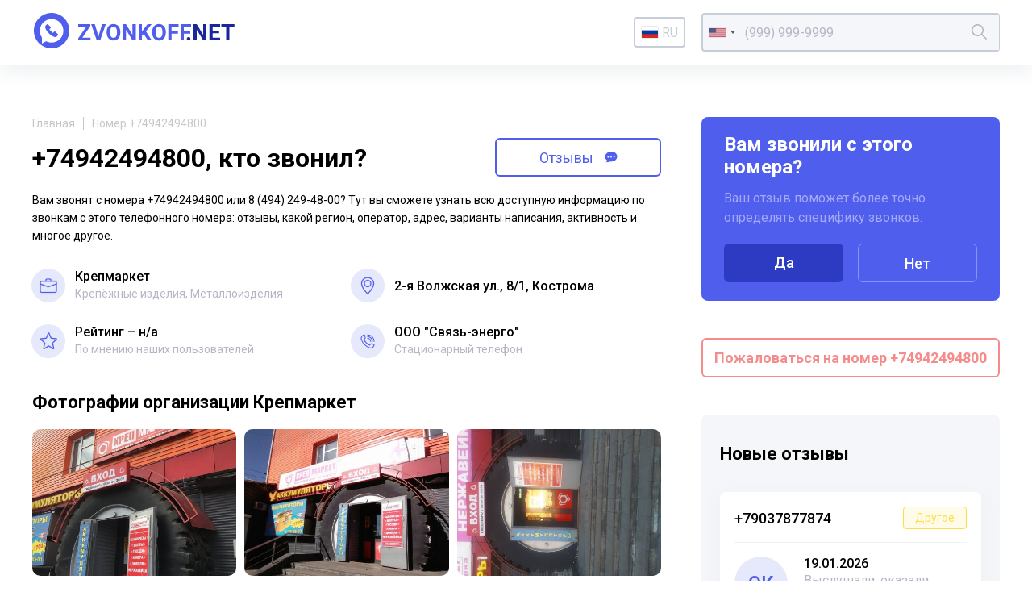

--- FILE ---
content_type: text/html; charset=UTF-8
request_url: https://zvonkoff.net/ru/number/74942494800
body_size: 12289
content:
<!DOCTYPE html><html lang="ru"><head><meta charset="UTF-8"><meta http-equiv="X-UA-Compatible" content="IE=edge"><meta name="viewport" content="width=device-width, initial-scale=1"><meta name="format-detection" content="telephone=no"><meta name="format-detection" content="address=no"><link rel="shortcut icon" href="/favicon.ico"><link rel="icon" type="image/png" href="/images/icons/favicon16.png" sizes="16x16"/><link rel="icon" type="image/png" href="/images/icons/favicon32.png" sizes="32x32"/><link rel="apple-touch-icon" href="/images/icons/apple-icon-60x60.png"><link rel="apple-touch-icon" sizes="76x76" href="/images/icons/apple-icon-76x76.png"><link rel="apple-touch-icon" sizes="120x120" href="/images/icons/apple-icon-120x120.png"><link rel="apple-touch-icon" sizes="152x152" href="/images/icons/apple-icon-152x152.png"><link rel="apple-touch-icon" sizes="180x180" href="/images/icons/apple-icon-180x180.png"><meta name="msapplication-TileColor" content="#FFFFFF"><meta name="msapplication-TileImage" content="/images/icons/favicon144.png"><meta name="msapplication-config" content="/images/icons/browserconfig.xml"><link rel="manifest" href="/manifest.json"/><title>+74942494800 - вам звонили из компании Крепмаркет</title><meta name="description" content="Чей номер +74942494800 или 8 (494) 249-48-00? Кто звонил с этого телефонного номера вы можете узнать на zvonkoff.net прочитав отзывы и комментарии других пользователей, у нас так же возможно получить информацию об активности звонков с 8 (494) 249-48-00, регионе вызова и операторе сотовой связи. Посмотреть все телефоны связанные с абонентом +74942494800."><meta name="csrf-param" content="_csrf"><meta name="csrf-token" content="RNOsdqY2NxZA-F5kS-_b41JJSWMg9losy8zHIOxRIgQ8md0u11xFYBXMbS0p2YyOBSAQDxKGHW2SqpdCjmIRdQ=="><link href="//fonts.googleapis.com/css2?family=Roboto:wght@400;500;700&amp;display=swap" rel="stylesheet"><link href="//cdnjs.cloudflare.com/ajax/libs/jquery-modal/0.9.1/jquery.modal.min.css" rel="stylesheet"><link href="/assets/css-compress/024a416440a7780f63c4c7b7948c24fe.css?v=1638879305" rel="stylesheet"><link href="https://zvonkoff.net/en/number/74942494800" rel="alternate" hreflang="x-default" /><link href="https://zvonkoff.net/ru/number/74942494800" rel="alternate" hreflang="ru"><link href="https://zvonkoff.net/en/number/74942494800" rel="alternate" hreflang="en"><link href="https://zvonkoff.net/kk/number/74942494800" rel="alternate" hreflang="kk"></head><body><header class="header"><div class="header__container"><a class="header__logo" href="/ru"><img src="/images/front_logo.svg" alt="zvonkoff"></a><div class="header__language"><div class="lang"><a href="#" id="lang-toggle" class="lang__option lang__option--current"><div class="iti__flag iti__ru"></div>ru</a><ul class="lang__list"><li><a href="/en/number/74942494800" class="lang__option"><div class="iti__flag iti__us"></div>en</a></li><li><a href="/kk/number/74942494800" class="lang__option"><div class="iti__flag iti__kz"></div>kk</a></li></ul></div></div><form id="search-form" class="header__search" action="/ru/search" method="GET"><input type="tel" id="dynamicmodel-phone" class="header__searchField" name="number" value="" autocomplete="off" required="required" aria-required="true"><button class="header__searchButton" type="submit"><svg width="19" height="19" viewBox="0 0 19 19" fill="none" xmlns="http://www.w3.org/2000/svg"><path d="M18.884 17.765l-5.52-5.52a7.482 7.482 0 001.678-4.724C15.042 3.374 11.668 0 7.52 0S0 3.374 0 7.52c0 4.148 3.374 7.522 7.52 7.522 1.79 0 3.433-.63 4.725-1.677l5.52 5.52a.396.396 0 00.56 0l.56-.56a.396.396 0 00-.001-.56zM7.521 13.458a5.944 5.944 0 01-5.938-5.937 5.944 5.944 0 015.938-5.938 5.944 5.944 0 015.937 5.938 5.944 5.944 0 01-5.937 5.937z" fill="currentColor" /></svg></button></form> </div></header> <main class="page"><section class="sectionInfo page__sectionInfo"><div class="breadcrumbs"><a class="breadcrumbs__item" href="/">Главная</a><span class="breadcrumbs__item">Номер +74942494800</span></div> <div style="display: flex; align-items: center;"><h1 class="sectionInfo__title">+74942494800, кто звонил?</h1><a style="margin-top: 10px;" href="#comments" class="sectionInfo__titleButton go__element">Отзывы <svg width="16" height="15" viewBox="0 0 16 15" fill="none" xmlns="http://www.w3.org/2000/svg"><path fill-rule="evenodd" clip-rule="evenodd" d="M1.196 14.087H2.33c1.13 0 3.158-.511 3.956-1.329.286.075.474.144.633.203.31.114.511.187 1.108.187 5.16 0 7.973-3.18 7.973-6.584C16 3.183 13.217 0 8.027 0 3.128 0 0 3.459 0 6.862c0 1.845.921 3.605 2.772 4.82a2.713 2.713 0 01-.774 1.604l-.802.801zM4 8.044a1 1 0 100-2 1 1 0 000 2zm5-1a1 1 0 11-2 0 1 1 0 012 0zm3 1a1 1 0 100-2 1 1 0 000 2z" fill="currentColor"></path></svg></a></div><p class="sectionInfo__text">Вам звонят с номера +74942494800 или 8 (494) 249-48-00? Тут вы сможете узнать всю доступную информацию по звонкам с этого телефонного номера: отзывы, какой регион, оператор, адрес, варианты написания, активность и многое другое.</p><div class="sectionInfo__stats more"><div class="more__item more__item--grid sectionInfo__statsItem"><svg class="sectionInfo__statsItemIcon" width="54" height="54" viewBox="0 0 54 54" fill="none" xmlns="http://www.w3.org/2000/svg"><circle cx="27" cy="27" r="27" fill="#E6E8FC"></circle><path d="M16.42 38.65h21.16a2.907 2.907 0 002.933-2.934V22.352a2.907 2.907 0 00-2.934-2.934H16.42a2.907 2.907 0 00-2.934 2.934v13.364a2.907 2.907 0 002.934 2.934zM14.9 22.352c0-.808.712-1.52 1.52-1.52h21.16c.807 0 1.52.712 1.52 1.52v13.364c0 .808-.713 1.52-1.52 1.52H16.42c-.808 0-1.52-.712-1.52-1.52V22.352z" fill="#505EED" stroke="#505EED" stroke-width=".3"></path><path d="M30.19 20.125c0 .2.068.38.198.51.129.129.308.197.51.197.2 0 .38-.068.51-.198a.706.706 0 00.196-.51v-2.226c0-.974-.846-1.82-1.82-1.82h-5.568c-.974 0-1.82.846-1.82 1.82v2.227c0 .2.067.38.196.51.13.129.309.197.51.197s.38-.068.51-.198a.706.706 0 00.197-.51v-2.226c0-.133.043-.233.109-.298a.408.408 0 01.298-.11h5.568c.133 0 .232.044.297.11.066.065.11.165.11.297v2.228zM26.728 29.732l.024.009H27.005c.023 0 .051 0 .076-.003a.2.2 0 00.122-.055.19.19 0 00.05-.095l12.712-4.421h.001c.189-.063.34-.167.42-.326.08-.16.071-.343.008-.532s-.166-.34-.325-.42c-.16-.08-.344-.072-.533-.009h0l-.002.001L27 28.318 14.466 23.88h0-.003a.765.765 0 00-.588.05.844.844 0 00-.373.358l-.005.01-.003.01a.764.764 0 00.05.588.843.843 0 00.36.373l.008.005.009.003 12.807 4.454z" fill="#505EED" stroke="#505EED" stroke-width=".3"></path></svg><div class="sectionInfo__statsItemTitle">Крепмаркет</div><div class="sectionInfo__statsItemText">Крепёжные изделия, Металлоизделия</div></div><div class="more__item more__item--grid sectionInfo__statsItem"><svg class="sectionInfo__statsItemIcon" width="54" height="54" viewBox="0 0 54 54" fill="none" xmlns="http://www.w3.org/2000/svg"><circle cx="27" cy="27" r="27" fill="#E6E8FC"></circle><path d="M26.51 40.743h0a.717.717 0 00.98 0h0c.204-.19 2.66-2.524 5.065-5.752 2.4-3.22 4.777-7.365 4.777-11.173 0-5.697-4.634-10.332-10.332-10.332-5.697 0-10.332 4.635-10.332 10.332 0 3.808 2.377 7.952 4.777 11.173 2.406 3.228 4.862 5.561 5.065 5.752zm.49-1.525c-.95-.956-3.112-3.235-5.069-6.022-2.038-2.903-3.831-6.33-3.831-9.378 0-4.908 3.993-8.9 8.9-8.9 4.908 0 8.9 3.992 8.9 8.9 0 3.048-1.793 6.475-3.83 9.378-1.957 2.787-4.12 5.066-5.07 6.022z" fill="#505EED" stroke="#505EED" stroke-width=".3"></path><path d="M27 18.012a5.813 5.813 0 00-5.806 5.806A5.813 5.813 0 0027 29.625a5.813 5.813 0 005.807-5.807A5.813 5.813 0 0027 18.012zm0 10.181a4.38 4.38 0 01-4.375-4.375A4.38 4.38 0 0127 19.443a4.38 4.38 0 014.375 4.375A4.38 4.38 0 0127 28.193z" fill="#505EED" stroke="#505EED" stroke-width=".3"></path></svg><div class="sectionInfo__statsItemTitle sectionInfo__address">2-я Волжская ул., 8/1, Кострома</div></div><div class="sectionInfo__statsItem"><svg class="sectionInfo__statsItemIcon" width="54" height="54" viewBox="0 0 54 54" fill="none" xmlns="http://www.w3.org/2000/svg"><circle cx="27" cy="27" r="27" fill="#E6E8FC"></circle><path d="M20.043 40c-.296 0-.59-.096-.84-.285a1.531 1.531 0 01-.558-1.546l1.737-7.985-5.89-5.39a1.539 1.539 0 01-.422-1.591 1.45 1.45 0 011.235-1.03l7.794-.738 3.081-7.525c.227-.553.745-.91 1.32-.91.575 0 1.092.357 1.32.909l3.081 7.526 7.793.738c.574.054 1.058.46 1.235 1.03.178.57.014 1.196-.42 1.59l-5.89 5.39 1.737 7.984a1.53 1.53 0 01-.558 1.547 1.383 1.383 0 01-1.577.071L27.5 35.594l-6.721 4.193c-.227.141-.48.213-.736.213zm7.457-6.211c.255 0 .508.071.736.212l6.343 3.959-1.64-7.536a1.537 1.537 0 01.455-1.46l5.562-5.09-7.359-.697a1.44 1.44 0 01-1.192-.907L27.5 15.168l-2.908 7.103c-.205.506-.66.853-1.19.904l-7.36.697 5.563 5.09c.398.364.572.923.454 1.46l-1.638 7.536 6.343-3.957c.227-.14.48-.212.736-.212zM23.04 21.58s0 .002-.002.003l.001-.002zm8.918-.003l.002.002-.002-.002z" fill="#505EED"></path></svg><div class="sectionInfo__statsItemTitle">Рейтинг &ndash; н/a</div><div class="sectionInfo__statsItemText">По мнению наших пользователей</div></div><div class="more__button sectionInfo__statsMore">
Узнать больше
<svg width="15" height="9" viewBox="0 0 15 9" fill="none" xmlns="http://www.w3.org/2000/svg"><path d="M1 1l6.5 6L14 1" stroke="#505EED" stroke-width="2"></path></svg></div><div class="more__item more__item--grid sectionInfo__statsItem"><svg class="sectionInfo__statsItemIcon" width="54" height="54" viewBox="0 0 54 54" fill="none"
xmlns="http://www.w3.org/2000/svg"><circle cx="27" cy="27" r="27" fill="#E6E8FC"></circle><path d="M31.832 38.484c-.713 0-1.42-.126-2.112-.377a22.516 22.516 0 01-8.176-5.212 22.516 22.516 0 01-5.212-8.176 6.11 6.11 0 01-.311-3.004 6.255 6.255 0 013.22-4.586 6.15 6.15 0 012.945-.736.69.69 0 01.675.546l1.084 5.056a.69.69 0 01-.187.633l-1.852 1.851a18.172 18.172 0 008.053 8.053l1.852-1.851a.69.69 0 01.633-.187l5.056 1.084a.69.69 0 01.546.675 6.151 6.151 0 01-.736 2.945 6.28 6.28 0 01-1.92 2.156 6.253 6.253 0 01-2.667 1.064 6.148 6.148 0 01-.891.066zm-10.197-20.68a4.782 4.782 0 00-3.42 2.037 4.756 4.756 0 00-.585 4.406A20.938 20.938 0 0030.192 36.81c1.494.543 3.1.33 4.406-.585a4.781 4.781 0 002.037-3.42l-4.113-.881-1.934 1.933a.69.69 0 01-.782.137 19.547 19.547 0 01-9.36-9.36.69.69 0 01.136-.782l1.934-1.934-.881-4.113zM37.355 28.128a.69.69 0 01-.69-.69c0-5.33-4.336-9.665-9.665-9.665a.69.69 0 010-1.38c2.95 0 5.724 1.149 7.81 3.235a10.973 10.973 0 013.235 7.81.69.69 0 01-.69.69z"
fill="#505EED"></path><path d="M34.594 28.128a.69.69 0 01-.69-.69A6.911 6.911 0 0027 20.533a.69.69 0 010-1.38c4.568 0 8.284 3.716 8.284 8.283a.69.69 0 01-.69.69z"
fill="#505EED"></path><path d="M31.832 28.128a.69.69 0 01-.69-.69A4.147 4.147 0 0027 23.296a.69.69 0 010-1.38 5.529 5.529 0 015.523 5.522.69.69 0 01-.69.69z"
fill="#505EED"></path></svg><div class="sectionInfo__statsItemTitle"><span>ООО "Связь-энерго"</span></div><div class="sectionInfo__statsItemText">Стационарный телефон</div></div></div></section><section class="sectionInfo page__sectionImages"><h2 class="title">Фотографии организации Крепмаркет</h2><div id="container-id" class="container-class owl-theme owl-carousel"> <a data-fancybox="gallery" href="/uploads/organizations/images/7/4/9/4/74942494800_0.jpg"><div class="item-class"><img class="owl-lazy" data-src="/uploads/organizations/images/7/4/9/4/74942494800_thumbnail_0.jpg" alt="+74942494800 звонок из Крепмаркет"></div></a><a data-fancybox="gallery" href="/uploads/organizations/images/7/4/9/4/74942494800_1.jpg"><div class="item-class"><img class="owl-lazy" data-src="/uploads/organizations/images/7/4/9/4/74942494800_thumbnail_1.jpg" alt="+74942494800 звонок из Крепмаркет"></div></a><a data-fancybox="gallery" href="/uploads/organizations/images/7/4/9/4/74942494800_2.jpg"><div class="item-class"><img class="owl-lazy" data-src="/uploads/organizations/images/7/4/9/4/74942494800_thumbnail_2.jpg" alt="+74942494800 звонок из Крепмаркет"></div></a></div></section><div class="page__sidebar"><div id="questions-form-pjax" data-pjax-container="" data-pjax-timeout="1000"><form id="questions-form" action="/ru/questions" method="post" data-pjax><input type="hidden" name="_csrf" value="RNOsdqY2NxZA-F5kS-_b41JJSWMg9losy8zHIOxRIgQ8md0u11xFYBXMbS0p2YyOBSAQDxKGHW2SqpdCjmIRdQ=="><div class="interview page__interview"><div class="interview__title">Вам звонили с этого номера?</div><div class="interview__text">Ваш отзыв поможет более точно определять специфику звонков.</div><div class="interview__actions interview__buttons"><button type="submit" class="interview__button" name="next" value="1">Да</button> <button type="submit" class="interview__button interview__button_transparent" name="next" value="10">Нет</button> </div></div></form></div> <div class="complainButtonBox"><a href="/ru/articles/pozhalovatsya-na-telefonnyh-moshennikov-po-nomeru-telefona" target="_blank" class="sectionInfo__titleButton complainButton">
Пожаловаться на номер +74942494800 </a></div><div class="page__sidebarBackground"><div class="newReviews"><h2 class="newReviews__title title">Новые отзывы</h2><div class="newReviews__item newReviews__item_open"><a href="/ru/number/79037877874" class="newReviews__itemHeader">
+79037877874 <div class="newReviews__itemTag tag_warning">Другое</div></a><div class="newReviews__itemBody"><div class="newReviews__itemAvatar">Ок</div><div class="newReviews__itemDate">19.01.2026</div><div class="newReviews__itemText">Выслушали, оказали помощь! Спасибо</div></div></div><div class="newReviews__item newReviews__item_open"><a href="/ru/number/79918438788" class="newReviews__itemHeader">
+79918438788 <div class="newReviews__itemTag tag">Мошенники</div></a><div class="newReviews__itemBody"><div class="newReviews__itemAvatar">Ек</div><div class="newReviews__itemDate">18.01.2026</div><div class="newReviews__itemText">Звонили якобы уточнить запись на прием, еще и записаны как Служба 122: гос. орган</div></div></div><div class="newReviews__item newReviews__item_open"><a href="/ru/number/79361503172" class="newReviews__itemHeader">
+79361503172 <div class="newReviews__itemTag tag">Мошенники</div></a><div class="newReviews__itemBody"><div class="newReviews__itemAvatar">фы</div><div class="newReviews__itemDate">16.01.2026</div><div class="newReviews__itemText">прозвонные гады</div></div></div><div class="newReviews__item newReviews__item_open"><a href="/ru/number/74993221165" class="newReviews__itemHeader">
+74993221165 <div class="newReviews__itemTag tag">Мошенники</div></a><div class="newReviews__itemBody"><div class="newReviews__itemAvatar">as</div><div class="newReviews__itemDate">15.01.2026</div><div class="newReviews__itemText">водосчётчиков мошенники</div></div></div><div class="newReviews__item newReviews__item_open"><a href="/ru/number/79165796020" class="newReviews__itemHeader">
+79165796020 <div class="newReviews__itemTag tag">Мошенники</div></a><div class="newReviews__itemBody"><div class="newReviews__itemAvatar">Го</div><div class="newReviews__itemDate">15.01.2026</div><div class="newReviews__itemText">Мошенник, зовут Илья, звонит соискателям работы, развод на бесплатно поработать на стройке, кидалово!!!</div></div></div><div class="newReviews__item newReviews__item_open"><a href="/ru/number/79021123948" class="newReviews__itemHeader">
+79021123948 <div class="newReviews__itemTag tag">Мошенники</div></a><div class="newReviews__itemBody"><div class="newReviews__itemAvatar">фы</div><div class="newReviews__itemDate">14.01.2026</div><div class="newReviews__itemText">страханский спамохвон алёющий /</div></div></div><div class="newReviews__item newReviews__item_open"><a href="/ru/number/79263375910" class="newReviews__itemHeader">
+79263375910 <div class="newReviews__itemTag tag_warning">Другое</div></a><div class="newReviews__itemBody"><div class="newReviews__itemAvatar">фы</div><div class="newReviews__itemDate">14.01.2026</div><div class="newReviews__itemText">спамозвон на модем</div></div></div><div class="newReviews__item newReviews__item_open"><a href="/ru/number/77059275666" class="newReviews__itemHeader">
+77059275666 <div class="newReviews__itemTag tag">Мошенники</div></a><div class="newReviews__itemBody"><div class="newReviews__itemAvatar">Ил</div><div class="newReviews__itemDate">13.01.2026</div><div class="newReviews__itemText">Когда ко мне поступил звонок от данного номера, то был слышен голос женщины, которая сказала: Алооо; затем сбросила трубку. Похож на мошеннический ход. </div></div></div><div class="newReviews__item newReviews__item_open"><a href="/ru/number/79651284438" class="newReviews__itemHeader">
+79651284438 <div class="newReviews__itemTag tag">Мошенники</div></a><div class="newReviews__itemBody"><div class="newReviews__itemAvatar">фы</div><div class="newReviews__itemDate">13.01.2026</div><div class="newReviews__itemText">00:06 - 00:06 : Алло
00:08 - 00:15 : Добрый день меня зовут Кристина. Я помощник юриста. Вы ранее обращались к нам по поводу полного списания ваших долгов.
00:15 - 00:21 : Если вопрос вам еще актуален, то подскажите сумма ваших долгов более 300000 рублей.
00:28 - 00:30 : Извините что-то со связью?
00:30 - 00:33 : Сумма ваших долгов более 300000 рублей.
00:33 - 00:35 : Ответьте пожалуйста? Да или нет?</div></div></div><div class="newReviews__item newReviews__item_open"><a href="/ru/number/79660498200" class="newReviews__itemHeader">
+79660498200 <div class="newReviews__itemTag tag">Мошенники</div></a><div class="newReviews__itemBody"><div class="newReviews__itemAvatar">фы</div><div class="newReviews__itemDate">13.01.2026</div><div class="newReviews__itemText">00:02 - 00:03 : Алло
00:05 - 00:11 : Добрый день меня зовут Кристина. Я помощник юриста. Вы ранее обращались к нам по поводу полного списания ваших долгов.
00:12 - 00:17 : Если вопрос вам еще актуален, то подскажите сумма ваших долгов более 300000 рублей.
00:24 - 00:26 : Извините что-то со связью?
00:26 - 00:29 : Сумма ваших долгов более 300000 рублей.
00:30 - 00:31 : Ответьте пожалуйста? Да или нет?</div></div></div><div class="newReviews__item newReviews__item_open"><a href="/ru/number/79037877874" class="newReviews__itemHeader">
+79037877874 <div class="newReviews__itemTag tag_warning">Другое</div></a><div class="newReviews__itemBody"><div class="newReviews__itemAvatar">Ол</div><div class="newReviews__itemDate">12.01.2026</div><div class="newReviews__itemText">Администрации Президента России. Желаю вам в новом году больше рассматривать обращений от простых граждан России от этого иногда Зависит жизнь людей в нашей стране.</div></div></div><div class="newReviews__item newReviews__item_open"><a href="/ru/number/79625336481" class="newReviews__itemHeader">
+79625336481 <div class="newReviews__itemTag tag">Мошенники</div></a><div class="newReviews__itemBody"><div class="newReviews__itemAvatar">фы</div><div class="newReviews__itemDate">12.01.2026</div><div class="newReviews__itemText">обпрпосный спам</div></div></div><div class="newReviews__item newReviews__item_open"><a href="/ru/number/78462541372" class="newReviews__itemHeader">
+78462541372 <div class="newReviews__itemTag tag">Мошенники</div></a><div class="newReviews__itemBody"><div class="newReviews__itemAvatar">фы</div><div class="newReviews__itemDate">12.01.2026</div><div class="newReviews__itemText">постпраздничный роселекомовый спам</div></div></div><div class="newReviews__item newReviews__item_open"><a href="/ru/number/79362071219" class="newReviews__itemHeader">
+79362071219 <div class="newReviews__itemTag tag">Мошенники</div></a><div class="newReviews__itemBody"><div class="newReviews__itemAvatar">as</div><div class="newReviews__itemDate">12.01.2026</div><div class="newReviews__itemText">еня зовут Анна центр новостроек у нас сейчас скидки до 5000000 трейд-ин и выгодные условия по ипотеке. Вы же интересовали</div></div></div><div class="newReviews__item newReviews__item_open"><a href="/ru/number/79651284487" class="newReviews__itemHeader">
+79651284487 <div class="newReviews__itemTag tag">Мошенники</div></a><div class="newReviews__itemBody"><div class="newReviews__itemAvatar">as</div><div class="newReviews__itemDate">12.01.2026</div><div class="newReviews__itemText">А вот и первый прозвонный спам 26 гада!</div></div></div><div class="newReviews__item newReviews__item_open"><a href="/ru/number/79832009186" class="newReviews__itemHeader">
+79832009186 <div class="newReviews__itemTag tag">Мошенники</div></a><div class="newReviews__itemBody"><div class="newReviews__itemAvatar">Ин</div><div class="newReviews__itemDate">10.01.2026</div><div class="newReviews__itemText">Не берите трубку!
Сообщите в полицию!
Жулики! Прозвон квартир!</div></div></div><div class="newReviews__item newReviews__item_open"><a href="/ru/number/79152201109" class="newReviews__itemHeader">
+79152201109 <div class="newReviews__itemTag tag">Мошенники</div></a><div class="newReviews__itemBody"><div class="newReviews__itemAvatar">Ан</div><div class="newReviews__itemDate">10.01.2026</div><div class="newReviews__itemText">Мошенники, представляются полицией.
Осторожно, мошенники!
Не берите трубку!
</div></div></div><div class="newReviews__item newReviews__item_open"><a href="/ru/number/79153642748" class="newReviews__itemHeader">
+79153642748 <div class="newReviews__itemTag tag">Мошенники</div></a><div class="newReviews__itemBody"><div class="newReviews__itemAvatar">Ол</div><div class="newReviews__itemDate">10.01.2026</div><div class="newReviews__itemText">Осторожно, мошенники!
Не берите трубку!
Сообщите в полицию!</div></div></div><div class="newReviews__item newReviews__item_open"><a href="/ru/number/79281582598" class="newReviews__itemHeader">
+79281582598 <div class="newReviews__itemTag tag">Мошенники</div></a><div class="newReviews__itemBody"><div class="newReviews__itemAvatar">Ол</div><div class="newReviews__itemDate">10.01.2026</div><div class="newReviews__itemText">Мошенница! Не оказывать никаких услуг! Кидает на деньги услуги не оплачивает. Блокируйте смело</div></div></div><div class="newReviews__item newReviews__item_open"><a href="/ru/number/79021126133" class="newReviews__itemHeader">
+79021126133 <div class="newReviews__itemTag tag">Мошенники</div></a><div class="newReviews__itemBody"><div class="newReviews__itemAvatar">sd</div><div class="newReviews__itemDate">08.01.2026</div><div class="newReviews__itemText">поганый альфаспам быбы алёны йета алена День добрый, наконец, дозвонилась послушайте вам как добросовестному клиенту наших банков партнеров. Альфа банк предлагает дебетовую карту и дарит бесплатное обслуживание навсегда и без условий для вас. По карте двойной Кэшбэк на любые покупки и бесплатное снятие наличных в любом банкомате рассмотрите предложение хорошо.</div></div></div><div class="newReviews__item newReviews__item_open"><a href="/ru/number/79675806666" class="newReviews__itemHeader">
+79675806666 <div class="newReviews__itemTag tag">Мошенники</div></a><div class="newReviews__itemBody"><div class="newReviews__itemAvatar">Ек</div><div class="newReviews__itemDate">06.01.2026</div><div class="newReviews__itemText">Под видом рекламы.
Якобы предлагают рекламу на подъездах со скидкой и бесплатный макет в подарок.
После торопят с оплатой, чтобы успеть разместиться и предлагают еще одно окошко за еще наименьшую сумму. После перевода пропадают.
Не ведитесь.</div></div></div><div class="newReviews__item newReviews__item_open"><a href="/ru/number/79675806666" class="newReviews__itemHeader">
+79675806666 <div class="newReviews__itemTag tag">Мошенники</div></a><div class="newReviews__itemBody"><div class="newReviews__itemAvatar">Ек</div><div class="newReviews__itemDate">06.01.2026</div><div class="newReviews__itemText">Под видом рекламы.
Якобы предлагают рекламу на подъездах со скидкой и бесплатный макет в подарок.
После торопят с оплатой, чтобы успеть разместиться и предлагают еще одно окошко за еще наименьшую сумму. После перевода пропадают.
Не ведитесь.</div></div></div><div class="newReviews__item newReviews__item_open"><a href="/ru/number/77719310597" class="newReviews__itemHeader">
+77719310597 <div class="newReviews__itemTag tag_warning">Другое</div></a><div class="newReviews__itemBody"><div class="newReviews__itemAvatar">Му</div><div class="newReviews__itemDate">30.12.2025</div><div class="newReviews__itemText">87719310597 Мне позвонил и говорит что "бесплатный подарки есть от сулпака, технологии хотите получить нажмите 1 "именно мне </div></div></div><div class="newReviews__item newReviews__item_open"><a href="/ru/number/77719310597" class="newReviews__itemHeader">
+77719310597 <div class="newReviews__itemTag tag_warning">Другое</div></a><div class="newReviews__itemBody"><div class="newReviews__itemAvatar">Му</div><div class="newReviews__itemDate">30.12.2025</div><div class="newReviews__itemText">87719310597 Мне позвонил и говорит что "бесплатный подарки есть от сулпака, технологии хотите получить нажмите 1 "именно мне </div></div></div><div class="newReviews__item newReviews__item_open"><a href="/ru/number/79021122649" class="newReviews__itemHeader">
+79021122649 <div class="newReviews__itemTag tag">Мошенники</div></a><div class="newReviews__itemBody"><div class="newReviews__itemAvatar">фы</div><div class="newReviews__itemDate">29.12.2025</div><div class="newReviews__itemText">этих злостных астраханских спамеров опсос ещё и маркирует таперь типа "банки", склянки! тьфу мля</div></div></div><div class="newReviews__item newReviews__item_open"><a href="/ru/number/79670110415" class="newReviews__itemHeader">
+79670110415 <div class="newReviews__itemTag tag">Мошенники</div></a><div class="newReviews__itemBody"><div class="newReviews__itemAvatar">фы</div><div class="newReviews__itemDate">29.12.2025</div><div class="newReviews__itemText">банкасрам</div></div></div><div class="newReviews__item newReviews__item_open"><a href="/ru/number/79263214818" class="newReviews__itemHeader">
+79263214818 <div class="newReviews__itemTag tag">Мошенники</div></a><div class="newReviews__itemBody"><div class="newReviews__itemAvatar">фы</div><div class="newReviews__itemDate">27.12.2025</div><div class="newReviews__itemText">00:02 - 00:17 : Здравствуйте. Это женя из банка узкий стандарт рада сообщить, что для вас доступна любая сумма наличными</div></div></div><div class="newReviews__item newReviews__item_open"><a href="/ru/number/79277226725" class="newReviews__itemHeader">
+79277226725 <div class="newReviews__itemTag tag">Мошенники</div></a><div class="newReviews__itemBody"><div class="newReviews__itemAvatar">Ро</div><div class="newReviews__itemDate">26.12.2025</div><div class="newReviews__itemText">Звонили по поводу доставки каспи. Просили код продиктовать от UCH. Это мошенники</div></div></div><div class="newReviews__item newReviews__item_open"><a href="/ru/number/74991303343" class="newReviews__itemHeader">
+74991303343 </a><div class="newReviews__itemBody"><div class="newReviews__itemAvatar">Ве</div><div class="newReviews__itemDate">24.12.2025</div><div class="newReviews__itemText">Пятерочка. Номера меняют как перчатки.</div></div></div><div class="newReviews__item newReviews__item_open"><a href="/ru/number/79999094952" class="newReviews__itemHeader">
+79999094952 <div class="newReviews__itemTag tag">Мошенники</div></a><div class="newReviews__itemBody"><div class="newReviews__itemAvatar">sd</div><div class="newReviews__itemDate">24.12.2025</div><div class="newReviews__itemText">Здравствуйте альфа банка циалист </div></div></div></div></div></div><section class="sectionInfo page__sectionChart"><h2 class="title">График частоты звонков с номера +74942494800</h2><div style="height: 240px;"><canvas id="w1"></canvas> </div></section><section class="otherNumbers page__otherNumbers"><h2 class="otherNumbers__title">Варианты написания телефонного номера</h2><div class="otherNumbers__items"><div class="otherNumbers__item">+74942494800</div><div class="otherNumbers__item">84942494800
</div><div class="otherNumbers__item">+7 494 249-48-00
</div><div class="otherNumbers__item">8 494 249-48-00
</div><div class="otherNumbers__item">+7 (494) 249-48-00
</div><div class="otherNumbers__item">8 (494) 249-48-00
</div><div class="otherNumbers__item">4942494800
</div></div></section><div id="comments"><div><section class="sectionReviews page__sectionReviews"><div class="sectionReviews__header"><div class="sectionReviews__headerContent"><h2 class="title">Отзывы о номере +74942494800</h2></div><a class="button sectionReviews__headerButton" href="#page-sh" rel="modal:open">Поделиться</a><a class="button sectionReviews__headerButton go__element" href="#comments-form-add">Оставить отзыв</a></div><div class="sectionReviews__item" style="padding: 30px; text-align: center; font-weight: 500; font-size: 16px; line-height: 18px; color: #000;">Отзывов еще нет, но вы можете оставить свой.</div></section></div></div><div id="comments-pjax-add" data-pjax-container="" data-pjax-timeout="1000" data-pjax-scrollto="$(&#039;#comments-form-add&#039;).offset().top - 100"><form id="comments-form-add" class="addReview page__addReview" action="/ru/comments/add" method="post" data-pjax><input type="hidden" name="_csrf" value="RNOsdqY2NxZA-F5kS-_b41JJSWMg9losy8zHIOxRIgQ8md0u11xFYBXMbS0p2YyOBSAQDxKGHW2SqpdCjmIRdQ=="> <h2 class="title">Оставить свой отзыв о номере +74942494800</h2><div class="addReview__grid"><div class="addReview__column addReview__column_field"><div class="form-group field-comments-name required"><input type="text" id="comments-name" class="inputText" name="Comments[name]" placeholder="Ваше имя" aria-required="true"><div class="help-block"></div></div> </div><div class="addReview__column addReview__column_field"><div class="select"><div class="form-group field-comments-type"><select id="comments-type" class="form-control" name="Comments[type]"><option value="">Тип</option><option value="1">Неадекваты</option><option value="2">Колл-центры</option><option value="3">Хулиганы</option><option value="4">Опросы</option><option value="5">Коллекторы</option><option value="6">Реклама</option><option value="7">Мошенники</option><option value="8">Другое</option><option value="9">Банк</option></select><div class="help-block"></div></div> <svg width="19" height="12" viewBox="0 0 19 12" fill="none" xmlns="http://www.w3.org/2000/svg"><path d="M1 1.5L9.5 10 18 1.5" stroke="#B8B6C6" stroke-width="2"/></svg></div></div><div class="addReview__column addReview__column_field"><div class="select"><div class="form-group field-comments-rating"><select id="comments-rating" class="form-control" name="Comments[rating]"><option value="">Рейтинг</option><option value="1">1</option><option value="2">2</option><option value="3">3</option><option value="4">4</option><option value="5">5</option></select><div class="help-block"></div></div> <svg width="19" height="12" viewBox="0 0 19 12" fill="none" xmlns="http://www.w3.org/2000/svg"><path d="M1 1.5L9.5 10 18 1.5" stroke="#B8B6C6" stroke-width="2"/></svg></div></div><div class="addReview__column"><div class="form-group field-comments-content required"><textarea id="comments-content" class="textarea" name="Comments[content]" placeholder="Ваш комментарий" aria-required="true"></textarea><div class="help-block"></div></div> </div></div><div class="form-group field-comments-class_name"><input type="hidden" id="comments-class_name" class="form-control" name="Comments[class_name]" value="c1d5d492b2cc1617f9ef734dac0064ac"><div class="help-block"></div></div> <div class="form-group field-comments-identify_key"><input type="hidden" id="comments-identify_key" class="form-control" name="Comments[identify_key]" value="45098"><div class="help-block"></div></div> <button class="button addReview__button" type="submit">Оставить отзыв</button></form></div> <section class="sectionNumbers page__sectionNumbers"><h2 class="title">Телефонные номера похожие на +74942494800</h2><div class="sectionNumbers__items"><div class="sectionNumbers__item"><a class="numberPreview" href="/ru/number/74942491010">
74942491010 <span class="numberPreview__count">
0 <svg width="16" height="15" viewBox="0 0 16 15" fill="none" xmlns="http://www.w3.org/2000/svg"><path fill-rule="evenodd" clip-rule="evenodd" d="M1.196 14.087H2.33c1.13 0 3.158-.511 3.956-1.329.286.075.474.144.633.203.31.114.511.187 1.108.187 5.16 0 7.973-3.18 7.973-6.584C16 3.183 13.217 0 8.027 0 3.128 0 0 3.459 0 6.862c0 1.845.921 3.605 2.772 4.82a2.713 2.713 0 01-.774 1.604l-.802.801zM4 8.044a1 1 0 100-2 1 1 0 000 2zm5-1a1 1 0 11-2 0 1 1 0 012 0zm3 1a1 1 0 100-2 1 1 0 000 2z" fill="currentColor"></path></svg></span></a></div><div class="sectionNumbers__item"><a class="numberPreview" href="/ru/number/74942491112">
74942491112 <span class="numberPreview__count">
0 <svg width="16" height="15" viewBox="0 0 16 15" fill="none" xmlns="http://www.w3.org/2000/svg"><path fill-rule="evenodd" clip-rule="evenodd" d="M1.196 14.087H2.33c1.13 0 3.158-.511 3.956-1.329.286.075.474.144.633.203.31.114.511.187 1.108.187 5.16 0 7.973-3.18 7.973-6.584C16 3.183 13.217 0 8.027 0 3.128 0 0 3.459 0 6.862c0 1.845.921 3.605 2.772 4.82a2.713 2.713 0 01-.774 1.604l-.802.801zM4 8.044a1 1 0 100-2 1 1 0 000 2zm5-1a1 1 0 11-2 0 1 1 0 012 0zm3 1a1 1 0 100-2 1 1 0 000 2z" fill="currentColor"></path></svg></span></a></div><div class="sectionNumbers__item"><a class="numberPreview" href="/ru/number/74942491200">
74942491200 <span class="numberPreview__count">
0 <svg width="16" height="15" viewBox="0 0 16 15" fill="none" xmlns="http://www.w3.org/2000/svg"><path fill-rule="evenodd" clip-rule="evenodd" d="M1.196 14.087H2.33c1.13 0 3.158-.511 3.956-1.329.286.075.474.144.633.203.31.114.511.187 1.108.187 5.16 0 7.973-3.18 7.973-6.584C16 3.183 13.217 0 8.027 0 3.128 0 0 3.459 0 6.862c0 1.845.921 3.605 2.772 4.82a2.713 2.713 0 01-.774 1.604l-.802.801zM4 8.044a1 1 0 100-2 1 1 0 000 2zm5-1a1 1 0 11-2 0 1 1 0 012 0zm3 1a1 1 0 100-2 1 1 0 000 2z" fill="currentColor"></path></svg></span></a></div><div class="sectionNumbers__item"><a class="numberPreview" href="/ru/number/74942491237">
74942491237 <span class="numberPreview__count">
0 <svg width="16" height="15" viewBox="0 0 16 15" fill="none" xmlns="http://www.w3.org/2000/svg"><path fill-rule="evenodd" clip-rule="evenodd" d="M1.196 14.087H2.33c1.13 0 3.158-.511 3.956-1.329.286.075.474.144.633.203.31.114.511.187 1.108.187 5.16 0 7.973-3.18 7.973-6.584C16 3.183 13.217 0 8.027 0 3.128 0 0 3.459 0 6.862c0 1.845.921 3.605 2.772 4.82a2.713 2.713 0 01-.774 1.604l-.802.801zM4 8.044a1 1 0 100-2 1 1 0 000 2zm5-1a1 1 0 11-2 0 1 1 0 012 0zm3 1a1 1 0 100-2 1 1 0 000 2z" fill="currentColor"></path></svg></span></a></div><div class="sectionNumbers__item"><a class="numberPreview" href="/ru/number/74942491249">
74942491249 <span class="numberPreview__count">
0 <svg width="16" height="15" viewBox="0 0 16 15" fill="none" xmlns="http://www.w3.org/2000/svg"><path fill-rule="evenodd" clip-rule="evenodd" d="M1.196 14.087H2.33c1.13 0 3.158-.511 3.956-1.329.286.075.474.144.633.203.31.114.511.187 1.108.187 5.16 0 7.973-3.18 7.973-6.584C16 3.183 13.217 0 8.027 0 3.128 0 0 3.459 0 6.862c0 1.845.921 3.605 2.772 4.82a2.713 2.713 0 01-.774 1.604l-.802.801zM4 8.044a1 1 0 100-2 1 1 0 000 2zm5-1a1 1 0 11-2 0 1 1 0 012 0zm3 1a1 1 0 100-2 1 1 0 000 2z" fill="currentColor"></path></svg></span></a></div><div class="sectionNumbers__item"><a class="numberPreview" href="/ru/number/74942491258">
74942491258 <span class="numberPreview__count">
0 <svg width="16" height="15" viewBox="0 0 16 15" fill="none" xmlns="http://www.w3.org/2000/svg"><path fill-rule="evenodd" clip-rule="evenodd" d="M1.196 14.087H2.33c1.13 0 3.158-.511 3.956-1.329.286.075.474.144.633.203.31.114.511.187 1.108.187 5.16 0 7.973-3.18 7.973-6.584C16 3.183 13.217 0 8.027 0 3.128 0 0 3.459 0 6.862c0 1.845.921 3.605 2.772 4.82a2.713 2.713 0 01-.774 1.604l-.802.801zM4 8.044a1 1 0 100-2 1 1 0 000 2zm5-1a1 1 0 11-2 0 1 1 0 012 0zm3 1a1 1 0 100-2 1 1 0 000 2z" fill="currentColor"></path></svg></span></a></div><div class="sectionNumbers__item"><a class="numberPreview" href="/ru/number/74942491259">
74942491259 <span class="numberPreview__count">
0 <svg width="16" height="15" viewBox="0 0 16 15" fill="none" xmlns="http://www.w3.org/2000/svg"><path fill-rule="evenodd" clip-rule="evenodd" d="M1.196 14.087H2.33c1.13 0 3.158-.511 3.956-1.329.286.075.474.144.633.203.31.114.511.187 1.108.187 5.16 0 7.973-3.18 7.973-6.584C16 3.183 13.217 0 8.027 0 3.128 0 0 3.459 0 6.862c0 1.845.921 3.605 2.772 4.82a2.713 2.713 0 01-.774 1.604l-.802.801zM4 8.044a1 1 0 100-2 1 1 0 000 2zm5-1a1 1 0 11-2 0 1 1 0 012 0zm3 1a1 1 0 100-2 1 1 0 000 2z" fill="currentColor"></path></svg></span></a></div><div class="sectionNumbers__item"><a class="numberPreview" href="/ru/number/74942491291">
74942491291 <span class="numberPreview__count">
0 <svg width="16" height="15" viewBox="0 0 16 15" fill="none" xmlns="http://www.w3.org/2000/svg"><path fill-rule="evenodd" clip-rule="evenodd" d="M1.196 14.087H2.33c1.13 0 3.158-.511 3.956-1.329.286.075.474.144.633.203.31.114.511.187 1.108.187 5.16 0 7.973-3.18 7.973-6.584C16 3.183 13.217 0 8.027 0 3.128 0 0 3.459 0 6.862c0 1.845.921 3.605 2.772 4.82a2.713 2.713 0 01-.774 1.604l-.802.801zM4 8.044a1 1 0 100-2 1 1 0 000 2zm5-1a1 1 0 11-2 0 1 1 0 012 0zm3 1a1 1 0 100-2 1 1 0 000 2z" fill="currentColor"></path></svg></span></a></div><div class="sectionNumbers__item"><a class="numberPreview" href="/ru/number/74942491511">
74942491511 <span class="numberPreview__count">
0 <svg width="16" height="15" viewBox="0 0 16 15" fill="none" xmlns="http://www.w3.org/2000/svg"><path fill-rule="evenodd" clip-rule="evenodd" d="M1.196 14.087H2.33c1.13 0 3.158-.511 3.956-1.329.286.075.474.144.633.203.31.114.511.187 1.108.187 5.16 0 7.973-3.18 7.973-6.584C16 3.183 13.217 0 8.027 0 3.128 0 0 3.459 0 6.862c0 1.845.921 3.605 2.772 4.82a2.713 2.713 0 01-.774 1.604l-.802.801zM4 8.044a1 1 0 100-2 1 1 0 000 2zm5-1a1 1 0 11-2 0 1 1 0 012 0zm3 1a1 1 0 100-2 1 1 0 000 2z" fill="currentColor"></path></svg></span></a></div></div></section><section class="sectionSeo page__sectionSeo footer"><h3 class="title">Zvonkoff.net</h3><p>Все отзывы, публикуемые на ресурсе Звонкофф.нет, отражают личное мнение их авторов. Администрация не несет ответственности за содержимое отзывов. Мы заинтересованы в борьбе с фальшивыми отзывами, и делаем все возможное для показа актуальной информации.</p><p>Если же Вы являетесь владельцем номера +74942494800 и считаете, что на сайте опубликована неверная или заведомо ложная информация, пожалуйста, напишите нам об этом через форму обратной связи.</p><p class="page__sectionSeo__links">&copy; zvonkoff.net &bull; <a href="/ru/terms" target="_blank" rel="nofollow">Условия использования веб-сайта</a> &bull; <a href="/ru/feedback" target="_blank" rel="nofollow">Обратная связь</a></p></section></main><div id="stop" class="scrollTop up buttonUp"><div class="buttonUp__content"><div class="buttonUp__icon"><img src="/images/icons/up.png" alt="alt" /><img src="/images/icons/up-arrow.svg" alt="alt" /></div><div class="buttonUp__text">Наверх</div></div></div><div class="stats-counters"><script type="text/javascript" >
(function(m,e,t,r,i,k,a){m[i]=m[i]||function(){(m[i].a=m[i].a||[]).push(arguments)};
m[i].l=1*new Date();
for (var j = 0; j < document.scripts.length; j++) {if (document.scripts[j].src === r) { return; }}
k=e.createElement(t),a=e.getElementsByTagName(t)[0],k.async=1,k.src=r,a.parentNode.insertBefore(k,a)})
(window, document, "script", "https://mc.yandex.ru/metrika/tag.js", "ym");
ym(98611138, "init", {
clickmap:true,
trackLinks:true,
accurateTrackBounce:true,
webvisor:true
});
</script><noscript><div><img src="https://mc.yandex.ru/watch/98611138" style="position:absolute; left:-9999px;" alt="" /></div></noscript><a href="//www.liveinternet.ru/click"
target="_blank"><img id="licnt2392" width="31" height="31" style="border:0"
title="LiveInternet"
src="[data-uri]"
alt=""/></a><script>(function(d,s){d.getElementById("licnt2392").src=
"//counter.yadro.ru/hit?t44.11;r"+escape(d.referrer)+
((typeof(s)=="undefined")?"":";s"+s.width+"*"+s.height+"*"+
(s.colorDepth?s.colorDepth:s.pixelDepth))+";u"+escape(d.URL)+
";h"+escape(d.title.substring(0,150))+";"+Math.random()})
(document,screen)</script></div><script src="/assets/3bf96b31/jquery.min.js?v=1620136612"></script><script src="/assets/a1108d6c/dist/jquery.fancybox.min.js?v=1620136613"></script><script src="/assets/7dbcf9c3/dist/owl.carousel.min.js?v=1620136613"></script><script src="/assets/345f48dd/yii.js?v=1620136612"></script><script src="/assets/345f48dd/yii.activeForm.js?v=1620136612"></script><script src="/assets/9d4f57b7/jquery.pjax.js?v=1620136612"></script><script src="/assets/345f48dd/yii.validation.js?v=1620136612"></script><script src="/scripts/runtime.js?v=1613119137"></script><script src="/scripts/common.js?v=1617873383"></script><script src="/assets/d3b4f394/jquery.inputmask.bundle.js?v=1620136612"></script><script src="/assets/dd31566b/Chart.min.js?v=1620136612"></script><script src="//cdnjs.cloudflare.com/ajax/libs/jquery-modal/0.9.1/jquery.modal.min.js"></script><script src="/assets/a8cc2173/build/js/utils.js?v=1620136612"></script><script src="/assets/a8cc2173/build/js/intlTelInput-jquery.js?v=1620136612"></script><script>var loading_string='Загрузка. Пожалуйста, подождите...';
var is_mobile=false;
$(function(){$('.header__searchField').on('countrychange',function(e){var currentMask=$(this).attr('placeholder').replace(/[0-9+]/ig,'9');$(this).attr('placeholder',currentMask);$('.header__searchField').inputmask({mask:currentMask});});});
!function(o,s){function e(n){let e=new XMLHttpRequest;e.onload=function(e){let t=o.implementation.createHTMLDocument("");t.body.innerHTML=e.target.response.replace("<svg>",'<svg style="display:none;">'),o.body.appendChild(t.body.firstElementChild),t=null,n!==s&&n()},e.open("GET","/images/symbols.svg?time=1769100285",!0),e.responseType="text",e.send()}var t,n;t=function(){setTimeout(e,1e3)},n=function(){},o.onreadystatechange=function(){var e=o.readyState;"interactive"===e&&t!==s&&t(),"complete"===e&&n!==s&&n()}}((window,document));</script><script>jQuery(function ($) {
jQuery('[data-fancybox]').fancybox({"hash":false,"mobile":{"clickSlide":"close"}});
jQuery("#container-id").owlCarousel({"autoplay":false,"margin":10,"items":3,"loop":false,"lazyLoad":true,"responsive":{"0":{"items":1},"768":{"items":2},"979":{"items":3}}});
jQuery('#questions-form').yiiActiveForm([],[]);
jQuery(document).pjax("#questions-form-pjax a",{"push":false,"replace":false,"timeout":1000,"scrollTo":false,"container":"#questions-form-pjax"});jQuery(document).off("submit","#questions-form-pjax form[data-pjax]").on("submit","#questions-form-pjax form[data-pjax]",function(event){jQuery.pjax.submit(event,{"push":false,"replace":false,"timeout":1000,"scrollTo":false,"container":"#questions-form-pjax"});});
window.w1_el=document.getElementById('w1');window.w1=new Chart(w1_el,{"type":"bar","options":{"legend":{"display":false},"maintainAspectRatio":false,"scales":{"yAxes":[{"ticks":{"beginAtZero":true,"stepSize":100}}]}},"data":{"datasets":[{"data":[0,0,0,0,0,0,0,0,0,"1"],"backgroundColor":["rgba(255, 99, 132, 0.2)","rgba(54, 162, 235, 0.2)","rgba(255, 206, 86, 0.2)","rgba(75, 192, 192, 0.2)","rgba(153, 102, 255, 0.2)","rgba(255, 159, 64, 0.2)","rgba(255, 99, 132, 0.2)","rgba(54, 162, 235, 0.2)","rgba(255, 206, 86, 0.2)","rgba(75, 192, 192, 0.2)","rgba(153, 102, 255, 0.2)","rgba(255, 159, 64, 0.2)"],"borderColor":["rgba(255,99,132,1)","rgba(54, 162, 235, 1)","rgba(255, 206, 86, 1)","rgba(75, 192, 192, 1)","rgba(153, 102, 255, 1)","rgba(255, 159, 64, 1)","rgba(255,99,132,1)","rgba(54, 162, 235, 1)","rgba(255, 206, 86, 1)","rgba(75, 192, 192, 1)","rgba(153, 102, 255, 1)","rgba(255, 159, 64, 1)"],"borderWidth":1,"label":"Активность"}],"labels":["13.01","14.01","15.01","16.01","17.01","18.01","19.01","20.01","21.01","22.01"]}});
jQuery('#comments-form-add').yiiActiveForm([{"id":"comments-name","name":"name","container":".field-comments-name","input":"#comments-name","validate":function(attribute,value,messages,deferred,$form){yii.validation.string(value,messages,{"message":"Значение «Имя» должно быть строкой.","min":2,"tooShort":"Значение «Имя» должно содержать минимум 2 символа.","max":255,"tooLong":"Значение «Имя» должно содержать максимум 255 символов.","skipOnEmpty":1});yii.validation.required(value,messages,{"message":"Необходимо заполнить «Имя»."});yii.validation.regularExpression(value,messages,{"pattern":/^(\p{L}|\p{Zs})+$/u,"not":false,"message":"Имя может содержать только буквы и пробелы.","skipOnEmpty":1});}},{"id":"comments-type","name":"type","container":".field-comments-type","input":"#comments-type","validate":function(attribute,value,messages,deferred,$form){yii.validation.number(value,messages,{"pattern":/^\s*[+-]?\d+\s*$/,"message":"Значение «Тип» должно быть целым числом.","skipOnEmpty":1});yii.validation.range(value,messages,{"range":["1","2","3","4","5","6","7","8","9"],"not":false,"message":"Значение «Тип» неверно.","skipOnEmpty":1});}},{"id":"comments-rating","name":"rating","container":".field-comments-rating","input":"#comments-rating","validate":function(attribute,value,messages,deferred,$form){yii.validation.number(value,messages,{"pattern":/^\s*[+-]?\d+\s*$/,"message":"Значение «Рейтинг» должно быть целым числом.","skipOnEmpty":1});yii.validation.range(value,messages,{"range":["1","2","3","4","5"],"not":false,"message":"Значение «Рейтинг» неверно.","skipOnEmpty":1});}},{"id":"comments-content","name":"content","container":".field-comments-content","input":"#comments-content","validate":function(attribute,value,messages,deferred,$form){yii.validation.string(value,messages,{"message":"Значение «Комментарий» должно быть строкой.","skipOnEmpty":1});yii.validation.required(value,messages,{"message":"Необходимо заполнить «Комментарий»."});}},{"id":"comments-class_name","name":"class_name","container":".field-comments-class_name","input":"#comments-class_name","validate":function(attribute,value,messages,deferred,$form){yii.validation.string(value,messages,{"message":"Значение «Class Name» должно быть строкой.","min":2,"tooShort":"Значение «Class Name» должно содержать минимум 2 символа.","max":255,"tooLong":"Значение «Class Name» должно содержать максимум 255 символов.","skipOnEmpty":1});}},{"id":"comments-identify_key","name":"identify_key","container":".field-comments-identify_key","input":"#comments-identify_key","validate":function(attribute,value,messages,deferred,$form){yii.validation.number(value,messages,{"pattern":/^\s*[+-]?\d+\s*$/,"message":"Значение «Identify Key» должно быть целым числом.","skipOnEmpty":1});}}],[]);
jQuery(document).pjax("#comments-pjax-add a",{"push":false,"replace":false,"timeout":1000,"scrollTo":$('#comments-form-add').offset().top-100,"container":"#comments-pjax-add"});jQuery(document).off("submit","#comments-pjax-add form[data-pjax]").on("submit","#comments-pjax-add form[data-pjax]",function(event){jQuery.pjax.submit(event,{"push":false,"replace":false,"timeout":1000,"scrollTo":$('#comments-form-add').offset().top-100,"container":"#comments-pjax-add"});});
(function($){"use strict";$('#dynamicmodel-phone').intlTelInput({"preferredCountries":["ru","ua","by","us","de"],"initialCountry":"auto","geoIpLookup":function(callback){$.get('/ru/api/detect-country',function(){},"json").always(function(resp){var countryCode=(resp&&resp.country)?resp.country:"";callback(countryCode);});}});})(jQuery);
(function($){"use strict";$('#dynamicmodel-phone').parents('form').on('submit',function(){$('#dynamicmodel-phone').val($('#dynamicmodel-phone').intlTelInput('getNumber'));});})(jQuery);
jQuery('#search-form').yiiActiveForm([{"id":"dynamicmodel-phone","name":"phone","container":".field-dynamicmodel-phone","input":"#dynamicmodel-phone","validate":function(attribute,value,messages,deferred,$form){yii.validation.required(value,messages,{"message":"Необходимо заполнить «Phone»."});}}],[]);
});</script> <div class="modal" id="page-sh" style="display: none;"><h2>Поделиться</h2><div><script src="https://yastatic.net/share2/share.js"></script><div class="ya-share2" data-image="https://zvonkoff.net/images/sh_logo_3.png" data-curtain data-size="l" data-services="vkontakte,facebook,odnoklassniki,telegram,twitter,viber,whatsapp"></div></div></div><div class="complainModalButton"><a href="/ru/articles/pozhalovatsya-na-telefonnyh-moshennikov-po-nomeru-telefona" target="_blank">
Пожаловаться на номер </a><script>
jQuery(document).ready(function($){
setTimeout(function() {
$(".complainModalButton").addClass("active")
}, 5000)
});
</script></div><script defer src="https://static.cloudflareinsights.com/beacon.min.js/vcd15cbe7772f49c399c6a5babf22c1241717689176015" integrity="sha512-ZpsOmlRQV6y907TI0dKBHq9Md29nnaEIPlkf84rnaERnq6zvWvPUqr2ft8M1aS28oN72PdrCzSjY4U6VaAw1EQ==" data-cf-beacon='{"version":"2024.11.0","token":"91b43526a0f743c8b6da5b52a9a0290d","r":1,"server_timing":{"name":{"cfCacheStatus":true,"cfEdge":true,"cfExtPri":true,"cfL4":true,"cfOrigin":true,"cfSpeedBrain":true},"location_startswith":null}}' crossorigin="anonymous"></script>
</body></html>

--- FILE ---
content_type: application/javascript
request_url: https://zvonkoff.net/scripts/common.js?v=1617873383
body_size: 2724
content:
(window.webpackJsonp = window.webpackJsonp || []).push([[1], [function (e, t, i) {
    "use strict";
    var n, r, o = function () {
        return void 0 === n && (n = Boolean(window && document && document.all && !window.atob)), n
    }, c = (r = {}, function (e) {
        if (void 0 === r[e]) {
            var t = document.querySelector(e);
            if (window.HTMLIFrameElement && t instanceof window.HTMLIFrameElement) try {
                t = t.contentDocument.head
            } catch (e) {
                t = null
            }
            r[e] = t
        }
        return r[e]
    }), u = [];

    function f(e) {
        for (var t = -1, n = 0; n < u.length; n++) if (u[n].identifier === e) {
            t = n;
            break
        }
        return t
    }

    function s(e, t) {
        for (var n = {}, r = [], o = 0; o < e.length; o++) {
            var i = e[o], c = t.base ? i[0] + t.base : i[0], a = n[c] || 0, s = "".concat(c, " ").concat(a);
            n[c] = a + 1;
            var d = f(s), l = {css: i[1], media: i[2], sourceMap: i[3]};
            -1 !== d ? (u[d].references++, u[d].updater(l)) : u.push({
                identifier: s, updater: function (t, e) {
                    var n, r, o;
                    {
                        var i;
                        o = e.singleton ? (i = m++, n = v = v || h(e), r = p.bind(null, n, i, !1), p.bind(null, n, i, !0)) : (n = h(e), r = function (e, t, n) {
                            var r = n.css, o = n.media, i = n.sourceMap;
                            o ? e.setAttribute("media", o) : e.removeAttribute("media");
                            i && btoa && (r += "\n/*# sourceMappingURL=data:application/json;base64,".concat(btoa(unescape(encodeURIComponent(JSON.stringify(i)))), " */"));
                            if (e.styleSheet) e.styleSheet.cssText = r; else {
                                for (; e.firstChild;) e.removeChild(e.firstChild);
                                e.appendChild(document.createTextNode(r))
                            }
                        }.bind(null, n, e), function () {
                            !function (e) {
                                if (null === e.parentNode) return;
                                e.parentNode.removeChild(e)
                            }(n)
                        })
                    }
                    return r(t), function (e) {
                        if (e) {
                            if (e.css === t.css && e.media === t.media && e.sourceMap === t.sourceMap) return;
                            r(t = e)
                        } else o()
                    }
                }(l, t), references: 1
            }), r.push(s)
        }
        return r
    }

    function h(e) {
        var t, n = document.createElement("style"), r = e.attributes || {};
        if (void 0 !== r.nonce || (t = i.nc) && (r.nonce = t), Object.keys(r).forEach(function (e) {
            n.setAttribute(e, r[e])
        }), "function" == typeof e.insert) e.insert(n); else {
            var o = c(e.insert || "head");
            if (!o) throw new Error("Couldn't find a style target. This probably means that the value for the 'insert' parameter is invalid.");
            o.appendChild(n)
        }
        return n
    }

    var a, d = (a = [], function (e, t) {
        return a[e] = t, a.filter(Boolean).join("\n")
    });

    function p(e, t, n, r) {
        var o, i, c = n ? "" : r.media ? "@media ".concat(r.media, " {").concat(r.css, "}") : r.css;
        e.styleSheet ? e.styleSheet.cssText = d(t, c) : (o = document.createTextNode(c), (i = e.childNodes)[t] && e.removeChild(i[t]), i.length ? e.insertBefore(o, i[t]) : e.appendChild(o))
    }

    var v = null, m = 0;
    e.exports = function (e, c) {
        (c = c || {}).singleton || "boolean" == typeof c.singleton || (c.singleton = o());
        var a = s(e = e || [], c);
        return function (e) {
            if (e = e || [], "[object Array]" === Object.prototype.toString.call(e)) {
                for (var t = 0; t < a.length; t++) {
                    var n = f(a[t]);
                    u[n].references--
                }
                for (var r = s(e, c), o = 0; o < a.length; o++) {
                    var i = f(a[o]);
                    0 === u[i].references && (u[i].updater(), u.splice(i, 1))
                }
                a = r
            }
        }
    }
}, function (e, t, n) {
    e.exports = n(2)
}, function (e, t, n) {
    "use strict";
    n.r(t);
    n(3), n(5);
    document.addEventListener("DOMContentLoaded", function () {
        [].slice.call(document.querySelectorAll(".more")).forEach(function (e) {
            e.querySelector(".more__button").addEventListener("click", function () {
                e.classList.add("more--active")
            })
        });
        var t = document.querySelector(".header__search"), e = t.querySelector(".header__searchButton"),
            n = t.querySelector(".header__searchClose");
        e.addEventListener("click", function (e) {
            if ( is_mobile ){
                if ( !t.classList.contains("header__search--opened") ){
                    $('.header__language').hide();
                    t.classList.add("header__search--opened");
                    $('input[class="header__searchField"]').focus();
                    return false;
                }
            }
        })
    })
}, function (e, t, n) {
    var r = n(0), o = n(4);
    "string" == typeof (o = o.__esModule ? o.default : o) && (o = [[e.i, o, ""]]);
    var i = {insert: "head", singleton: !1};
    r(o, i);
    e.exports = o.locals || {}
}, function (e, t, n) {
}, function (e, t) {
    document.addEventListener("DOMContentLoaded", function () {
        $(document).ready(function (){
            document.getElementById('lang-toggle').addEventListener('click', function(e){
                e.preventDefault();
                $(this).parent().toggleClass('is-open');
            });
         /*   document.getElementById('page-sh').addEventListener('click', function(e){
                e.preventDefault();

                console.error('click');
            });*/
            // BOTTOM SCROLL TOP BUTTON
            var scrollTop = $(".scrollTop");
            $(window).scroll(function () {
                // declare variable
                var topPos = $(this).scrollTop();
                // if user scrolls down - show scroll to top button
                if (topPos > 300) {
                    $(scrollTop).css("opacity", "1");
                    $(scrollTop).css("display", "block");
                } else {
                    $(scrollTop).css("opacity", "0");
                    $(scrollTop).css("display", "none");
                }
            }); // scroll END
            //Click event to scroll to top
            $(scrollTop).click(function () {
                $('html, body').animate({
                    scrollTop: 0
                }, 800);
                return false;
            }); // click() scroll top EMD

            //$(".go__element").on('click', function(e) {
            var interview_block = $('#questions-form-pjax');
            var interview_buttons = interview_block.find('.interview__actions');
            var interview_button_add_comment = interview_block.find('.go__');
            $('body').on('click', '.interview__close', function(e) {
                interview_block.removeClass('interview__expanded').addClass('loaded');
                $(this).css('display', 'none');
                return false;
            });
            $('body').on('click', '.go__element', function(e) {
                e.preventDefault();
                var href = $(this).attr('href');
                var top_offset = $(href).offset().top;
                if ( $(this).attr('class') == 'interview__button go__element' ){
                    interview_block.removeClass('interview__expanded');
                    $('.interview__close').css('display', 'none');
                    if ( !is_mobile ){
                        top_offset = top_offset - 100;
                    } else {
                        $('input[name="Comments[name]"]').focus();
                    }
                }
                $('html, body').animate({
                    scrollTop: top_offset
                }, 800);
                return false;
            });
            $('body').on('click', '.interview__buttonEmoji', function(e) {
                var rating = $(this).data("rating")
                if ($('select[name="Comments[rating]"]').length) {
                    $('select[name="Comments[rating]"]').eq(0).children('option').each(function() {
                        if ($(this).attr('value') == rating) {
                            $(this).prop({"selected": true})
                        } else {
                            $(this).prop({"selected": false})
                        }
                    })
                }
            });
            $('body').on('click', '.interview__tag', function(e) {
                var type = $(this).data("type")
                if ($('select[name="Comments[type]"]').length) {
                    $('select[name="Comments[type]"]').eq(0).children('option').each(function() {
                        if ($(this).attr('value') == type) {
                            $(this).prop({"selected": true})
                        } else {
                            $(this).prop({"selected": false})
                        }
                    })
                }
            });
            if ( is_mobile ){
                interview_block.addClass('loaded');
                if ( interview_block.hasClass('loaded') ){
                    $('body').on('click', '.interview__actions', function(e) {
                        interview_block.removeClass('loaded').addClass('interview__expanded');
                    });
                }
            }
        });
        function ShowLoading(message) {
            $('#loading-layer').remove();
            $('body').append("<div id='loading-layer' style='display:none'></div>");
            if ( message ) {
                $("#loading-layer").html(message);
            } else {
                $("#loading-layer").html(loading_string);
            }
            var setX = ( $(window).width()  - $("#loading-layer").width()  ) / 2;
            var setY = ( $(window).height() - $("#loading-layer").height() ) / 2;
            $("#loading-layer").css( {
                left : setX + "px",
                top : setY + "px",
                position : 'fixed',
                zIndex : '99'
            });
            $("#loading-layer").fadeTo('slow', 0.8);
        };
        function HideLoading() {
            $("#loading-layer").fadeOut('slow', function() {
                    $('#loading-layer').remove();
                }
            );
        };
        $(document).on('pjax:send', function(xhr, options) {
            ShowLoading();
        });
        $(document).on('pjax:complete', function(xhr, textStatus, options) {
            if ( !is_mobile ){
                $('.interview__close').css('display', 'none');
            }
            HideLoading();
        });
        $(document).on('pjax:error', function(xhr, textStatus, error, option) {
            if ( !is_mobile ){
                $('.interview__close').css('display', 'none');
            }
            HideLoading();
        });
    })
}], [[1, 0]]]);
